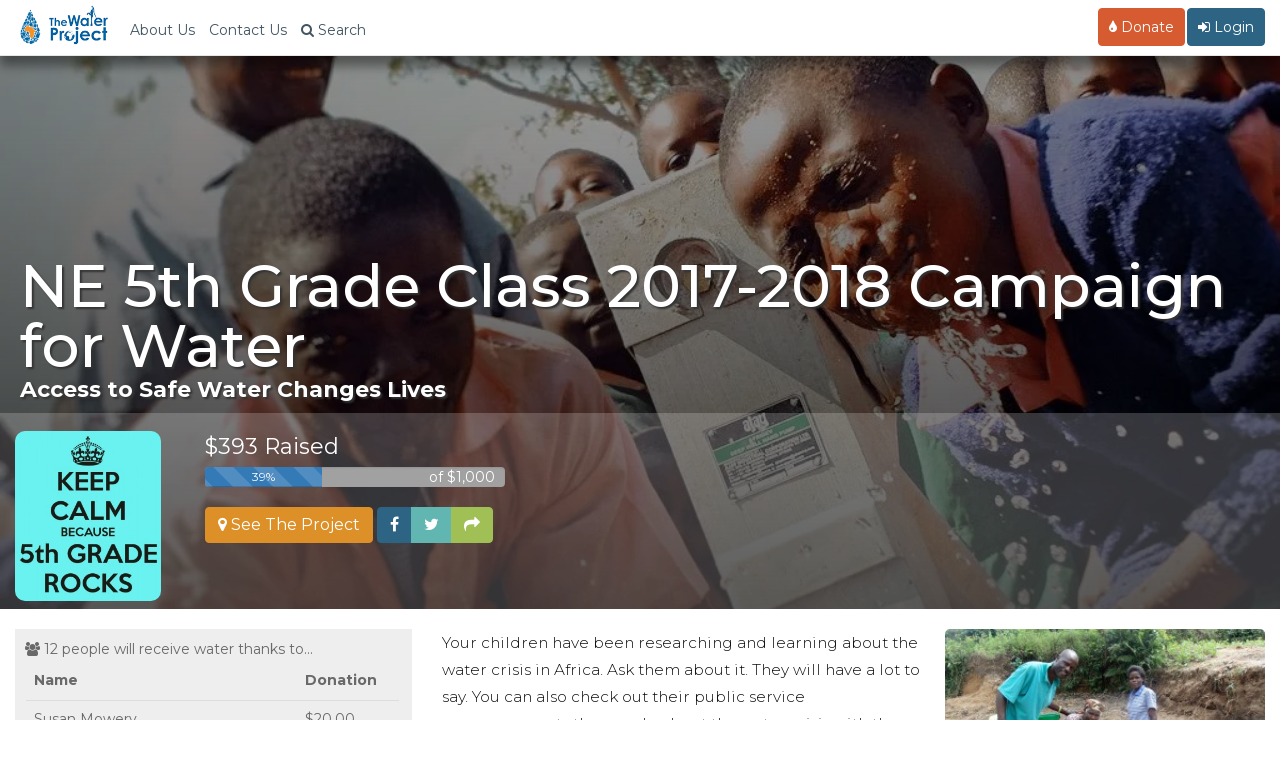

--- FILE ---
content_type: text/html; charset=utf-8
request_url: https://thewaterproject.org/community/profile/ne5thgrade2017
body_size: 16544
content:


<!DOCTYPE html>
<html lang="en">
	<head prefix="og: http://ogp.me/ns# fb: http://ogp.me/ns/fb# twpactions: http://ogp.me/ns/apps/twpactions#"><script>(function(w,i,g){w[g]=w[g]||[];if(typeof w[g].push=='function')w[g].push(i)})
(window,'GTM-PPNNHZ5','google_tags_first_party');</script><script>(function(w,d,s,l){w[l]=w[l]||[];(function(){w[l].push(arguments);})('set', 'developer_id.dYzg1YT', true);
		w[l].push({'gtm.start':new Date().getTime(),event:'gtm.js'});var f=d.getElementsByTagName(s)[0],
		j=d.createElement(s);j.async=true;j.src='/fd88/';
		f.parentNode.insertBefore(j,f);
		})(window,document,'script','dataLayer');</script>
	<script>
		window.dataLayer = window.dataLayer || [];
		function gtag(){dataLayer.push(arguments);}
		gtag('consent', 'default', {
			'ad_storage': 'denied',
			'ad_user_data': 'denied',
			'ad_personalization': 'denied',
			'analytics_storage': 'denied',
			'functionality_storage': 'denied',
			'personalization_storage': 'denied',
			'security_storage': 'denied'
		});
	</script>
			<link rel="preload" href="/scripts/jquery-migrate-3.3.2.js" as="script">
			<link rel="preload" href="/scripts/jquery.min.js" as="script">
				<script src="/community/wp-content/plugins/twp-user-personalization/js/xdc-h.js" type="module"></script>
		<script>
			window.dataLayer = window.dataLayer || [];

			function gtag() {
				dataLayer.push(arguments);
			}
		</script>
		<script>
			(function (w, d, s, l, i) {
				w[l] = w[l] || [];
				w[l].push({
					'gtm.start':
							new Date().getTime(), event: 'gtm.js'
				});
				var f = d.getElementsByTagName(s)[0],
						j = d.createElement(s), dl = l != 'dataLayer' ? '&l=' + l : '';
				j.async = true;
				j.src =
						'https://www.googletagmanager.com/gtm.js?id=' + i + dl;
				f.parentNode.insertBefore(j, f);
			})(window, document, 'script', 'dataLayer', 'GTM-PPNNHZ5');
		</script>

        <script>
            var waitForTrackerCount = 0;

            function matomoWaitForTracker() {
                if (typeof _paq === 'undefined') {
                    if (waitForTrackerCount < 40) {
                        setTimeout(matomoWaitForTracker, 250);
                        waitForTrackerCount++;
                    }
                } else {
                    document.addEventListener("cookieyes_consent_update", function (eventData) {
                        const data = eventData.detail;
                        consentSet(data);
                    });
                }
            }

            function consentSet(data) {
                if (data.accepted.includes("analytics")) {
                    _paq.push(['setCookieConsentGiven']);
                    _paq.push(['setConsentGiven']);
                } else {
                    _paq.push(['forgetCookieConsentGiven']);
                    _paq.push(['forgetConsentGiven']);
                }
            }

            document.addEventListener('DOMContentLoaded', matomoWaitForTracker);
        </script>
		<meta http-equiv="Content-Type" content="text/html; charset=utf-8">
				<link rel="preconnect" href="https://res.cloudinary.com" crossorigin>
		<link rel="preconnect" href="https://fonts.googleapis.com" crossorigin>
		<link rel="preconnect" href="https://fonts.gstatic.com" crossorigin>
		<!--		<link rel="preconnect" href="https://fndrsp.net" crossorigin>-->
		<link rel="preconnect" href="https://cdn.fundraiseup.com" crossorigin>
		<link rel="preconnect" href="https://static.fundraiseup.com" crossorigin>
		<link rel="preconnect" href="https://api.mapbox.com" crossorigin>
		<link rel="preconnect" href="https://events.mapbox.com" crossorigin>
		<link rel="stylesheet" media="print" onload="this.onload=null;this.removeAttribute('media');" href="https://fonts.googleapis.com/css2?family=Covered+By+Your+Grace&family=Montserrat:wght@200;300;500;700&display=swap">

					<link rel="preload" href="/css/bootstrap.min.css" as="style">
		
		<link rel="preload" href="/css/twp980-resp-v12.css" as="style">
		<meta name="viewport" content="width=device-width, initial-scale=1.0">
		<meta http-equiv="X-UA-Compatible" content="IE=edge">
		<link rel="icon" type="image/png" href="//thewaterproject.org/images/favicon.png"/>
		<meta name="robots" content="NOODP">
		
		<title>NE 5th Grade Class 2017-2018 Campaign for Water</title>
									<meta name="keywords" content="peer to peer fundraiser, clean water, safe water, africe, donate to my fundraiser, the water project, water charity">
										<meta name="description" content="Join me and help fund a water project! Our gifts will be used to construct or rehabilitate a water project, like a well or sand dam, in Africa. We\'ll see pictures, GPS coordinates, and updates as they come in from the actual water project we fund so we can celebrate the results along with the community we help.">
						<script data-cfasync="false" src="/scripts/jquery.min.js" defer></script>		<link rel="stylesheet" href="/css/bootstrap.min.css">
		<link rel="stylesheet" href="/css/twp980-resp-v12.css">
		<link rel="stylesheet" href="https://cdnjs.cloudflare.com/ajax/libs/font-awesome/4.7.0/css/font-awesome.min.css" media="print" onload="this.media='all'; this.onload=null;">
			<script defer type="text/javascript" src="/scripts/bootstrap.min.js"></script>
		
			<script defer type="text/javascript" src="/scripts/jquery-migrate-3.3.2.js"></script>
				
		

<meta property="og:image" content="https://thewaterproject.org/community/wp-content/uploads/2017/10/5thgrade-image-257x300.jpg">
<meta property="og:image:width" content="257">
<meta property="og:image:height" content="300">
<meta property="og:image:type" content="image/jpeg">
<meta property="og:site_name" content="The Water Project"/>
<meta property="og:description" content="Join me and help fund a water project! Our gifts will be used to construct or rehabilitate a water project, like a well or sand dam, in Africa. We'll see pictures, GPS coordinates, and updates as they come in from the actual water project we fund so we can celebrate the results along with the community we help."/>
<meta property="og:title" content="NE 5th Grade Class 2017-2018 Campaign for Water - myWaterProject">
<meta property="og:url" content="https://thewaterproject.org/community/profile/ne5thgrade2017"/>
<meta property="og:type" content="website"/>
<meta name="twitter:card" content="summary_large_image">
<meta name="twitter:site" content="@thewaterproject">
<meta name="twitter:title" content="NE 5th Grade Class 2017-2018 Campaign for Water - myWaterProject">
<meta name="twitter:description" content="Join me and help fund a water project! Our gifts will be used to construct or rehabilitate a water project. We'll see pictures, GPS coordinates, and updates as they come.">
<meta name="twitter:image:src" content="https://thewaterproject.org/community/wp-content/uploads/2017/10/5thgrade-image-257x300.jpg">

<link rel="canonical" href="https://thewaterproject.org/community/profile/ne5thgrade2017"/>
<script defer src="https://cdnjs.cloudflare.com/ajax/libs/bootstrap-table/1.11.1/bootstrap-table.js"></script>
<link rel="stylesheet" href="https://cdnjs.cloudflare.com/ajax/libs/bootstrap-table/1.11.1/bootstrap-table.min.css" media="print" onload="this.media='all'; this.onload=null;">
<link rel="preload" fetchpriority="high" src="https://res.cloudinary.com/the-water-project/image/upload/c_fill,dpr_auto,q_auto:eco,f_auto/site/myTWP_banner2.jpg" as="image">

<!-- CID = wp_31875 -->
		<!-- Ensure FundraiseUp stub is available early while still deferring execution -->
		<script src="/scripts/3party_v6.js" data-cfasync="false" defer></script>
			</head>

	<body>
		<noscript>
			<iframe src="https://www.googletagmanager.com/ns.html?id=GTM-PPNNHZ5"
					height="0" width="0" style="display:none;visibility:hidden"></iframe>
		</noscript>
		<!-- End Google Tag Manager (noscript) -->
		<link href="https://fonts.googleapis.com/css2?family=Montserrat:wght@300;400;500;600;700&display=swap" rel="stylesheet">
<style>
	/* Force Montserrat font throughout navigation - override ALL other fonts */
	* {
		--menu-font: 'Montserrat', -apple-system, BlinkMacSystemFont, "Segoe UI", Roboto, sans-serif !important;
	}
	
	/* Target every possible navigation element - but not Font Awesome */
	nav,
	nav *:not(.fa):not(.fas):not(.far):not(.fab):not(.glyphicon),
	.navbar *:not(.fa):not(.fas):not(.far):not(.fab):not(.glyphicon),
	.navbar-default *:not(.fa):not(.fas):not(.far):not(.fab):not(.glyphicon),
	.navbar-fixed-top *:not(.fa):not(.fas):not(.far):not(.fab):not(.glyphicon),
	.nav *:not(.fa):not(.fas):not(.far):not(.fab):not(.glyphicon),
	.navbar-nav *:not(.fa):not(.fas):not(.far):not(.fab):not(.glyphicon),
	.dropdown-menu *:not(.fa):not(.fas):not(.far):not(.fab):not(.glyphicon),
	#searchModal *:not(.fa):not(.fas):not(.far):not(.fab):not(.glyphicon),
	#myModal *:not(.fa):not(.fas):not(.far):not(.fab):not(.glyphicon) {
		font-family: var(--menu-font) !important;
	}
	
	/* Ensure Font Awesome icons keep their font */
	.fa, .fas, .far, .fab, .glyphicon {
		font-family: 'FontAwesome', 'Font Awesome 5 Free', 'Font Awesome 5 Brands', 'Glyphicons Halflings' !important;
	}
	
	/* Force Montserrat font throughout navigation - override futura-pt */
	.navbar-default .navbar-nav,
	.navbar-default .navbar-nav > li > a,
	.navbar-default .dropdown-menu,
	.navbar-default .dropdown-menu > li > a,
	.navbar-fixed-top .nav,
	.navbar-fixed-top .navbar-nav,
	.navbar-fixed-top .navbar-nav > li > a,
	.nav.navbar-nav,
	.nav.navbar-nav > li > a,
	.nav.navbar-nav.navbar-right > li > a,
	.navbar .btn,
	.navbar .navbar-btn,
	.navbar-brand,
	.navbar-toggle,
	.navbar-toggle .center,
	.modal-title,
	.modal-body,
	.modal-body .btn,
	.form-control,
	#searchModal .btn,
	.dropdown-toggle,
	.dropdown-menu,
	.dropdown-menu > li > a {
		font-family: 'Montserrat', sans-serif !important;
	}
	
	/* Override the futura-pt specifically */
	.nav {
		font-family: 'Montserrat', sans-serif !important;
	}
	
	.stuff {
		position: relative;
		padding: 5px 5px 0 0;
	}

	@media screen and (max-width: 767px) {
		.navoverflow {
			padding-left: 10px !important;
			padding-right: 10px !important;
		}

		.navbar-toggle {
			margin-right: 0!important;
		}
	}
</style>

<!-- Search Modal -->
<div class="modal fade" id="searchModal" tabindex="-1" role="dialog" aria-labelledby="searchModal" aria-hidden="true">
	<div class="modal-dialog modal-lg">
		<div class="modal-content">
			<div class="modal-header">
				<button type="button" class="close" data-dismiss="modal"><span aria-hidden="true">&times;</span><span class="sr-only">Close</span></button>
				<h4 class="modal-title" id="myModalLabel">Site Search</h4>
			</div>
			<div class="modal-body">
				<div class="form-group">
					<form class="navbar-form" role="search" action="https://thewaterproject.org/searchresults" id="searchbox_005782461268590163215:_x1na4ttzgy">
						<input type="text" class="form-control" name="q" placeholder="Search Site Content" style="width:70%;display:inline-block;">
						<input type="hidden" name="cx" value="005782461268590163215:_x1na4ttzgy">
						<input type="hidden" name="cof" value="FORID:11">
						<button type="submit" name="sa" style="width:20%;display:inline-block;" class="btn btn-success btn-md">Submit</button>
					</form>
				</div>
				<div class="center">Or ...
					<br><br>
					<a class="btn btn-sm btn-success" href="/track/">Find Your Impact</a>&nbsp;<a class="btn btn-sm btn-danger" href="/group-search/">Find a Group's Impact</a><span class="hidden-xs">&nbsp;</span><span class="visible-xs"><br></span><a class="btn btn-sm btn-warning" href="/group-search/campaigns">Find a Fundraising Page</a>
				</div>
			</div>
			<div class="modal-footer">
				<button type="button" class="btn btn-default" data-dismiss="modal">Close</button>
			</div>
		</div>
	</div>
</div>

<!-- Simplified PFP Navigation -->
<nav class="navbar navbar-default navbar-fixed-top">
	<div class="container-fluid navoverflow">
		<!-- Brand and toggle get grouped for better mobile display -->
		<div class="navbar-header">
			<button type="button" class="navbar-toggle collapsed" data-toggle="collapse" data-target="#bs-example-navbar-collapse-1">
				<span class="sr-only">Toggle navigation</span>
				<span class="center">Menu <span class="caret"></span></span>
			</button>
			
			<a class="navbar-brand" href="/">
				<img src="/images/twp-resp-logo.png" alt="The Water Project - Give Water" height="40" width="88">
			</a>
		</div>

		<!-- Collect the nav links, forms, and other content for toggling -->
		<div class="collapse navbar-collapse" id="bs-example-navbar-collapse-1">
			<ul class="nav navbar-nav">
				<!-- About Us -->
				<li><a href="https://thewaterproject.org/about_us">About Us</a></li>
				
				<!-- Contact Us -->
				<li><a href="https://thewaterproject.org/contact-us">Contact Us</a></li>
				
				<!-- Search -->
				<li>
					<a href="#" data-toggle="modal" data-target="#searchModal"><span class="fa fa-search"></span><span class="hidden-xs"> Search</span></a>
				</li>
			</ul>

			<!-- Right side navigation -->
			<ul class="nav navbar-nav navbar-right">
				<!-- Donate Button -->
				<li>
					<a href="#" onclick = "javascript: alert('This fundraiser is already complete.');" 
					   style="color:#fff !important;" 
					   class="btn navbar-btn btn-danger">
						<span class="fa fa-tint"></span> Donate
					</a>
				</li>

				<!-- Login/Logout for PFP page owners -->
									<li class="campaign-nav dropdown">
						<a href="https://thewaterproject.org/community/mytwp_login" class="btn navbar-btn btn-primary" style="color:#fff !important;"><i class='fa fa-sign-in' aria-hidden='true'></i> Login</a>
					</li>
							</ul>
		</div><!-- /.navbar-collapse -->
	</div>
</nav>

		<div class="container-fluid">
			<div class="row">
	<style>
				.table-hover > tbody > tr:hover {
					background: rgba(255, 255, 255, 0.2);
				}

				.fixed-table-container tbody td {
					border-left: none;
				}

				.fixed-table-container thead th {
					border-left: none;
				}
				.pagination-detail {visibility:hidden !important;display:none};

.leftside.goal {
		color: #333 !important;
		font-size: 1em !important
	}
	
	.rightside.goal {
		color: #333 !important;
		font-size: 1em !important
	}
	
	input {
		color: #333
	}
}
.wp-editor-container {
	border: 1px solid #ddd;
}

.pods-form-ui-comment {
	font-size: 14px !important;
}
.pods-form-ui-row-type-wysiwyg {
	clear: both !important
}
.gray-box {
	background-color: #eee;
	color: #696969;
	padding: 10px;
	min-height:650px;	}
.banner-text {
	margin-top: 20%;
}
.readMore {
	color: cornflowerblue;
	font-size: 1.5em;
	font-style: italic;
	margin-top: 10px;
	text-align:right;
}
.userpic {
	min-width: 320px;
	border-radius: 5px;
	float: right;
	display: block;
	background-image: url('https://thewaterproject.org/community/wp-content/uploads/2017/10/18-kenya4588-protected-spring-300x190.jpg');
	min-height: 200px;
	background-position: center;
	background-repeat: no-repeat;
	background-size: cover;
	margin-left: 20px;
}

.personalMsg,
.msg-comments {
	margin-top: 30px;
}
.msg-donorname {
	font-weight: 700;
	font-size: 1.5em;
	line-height:1.1em;
}
.msg-personalMsg {
	font-weight: 500;
	font-size: .5em;
	color: #333;
	line-height:.8em;
}
.msg-gift-info {
	font-weight: 300;
	font-size: .7em;
	color: #bbb;
	line-height:.8em;
}
	.how-title {
		font-size:2.2em;
		font-weight: 300;
		margin-top:-10px;
		padding-top:0px;
		border-bottom: 1px solid #ddd;
		margin-bottom: 10px;
	}
	.comments-head {
		font-size:2.2em;
		font-weight: 300;
		margin-top: 15px;
		border-bottom: 1px solid #ddd;
		
	}
	.progress {max-width:300px;background-color:#a1a1a1;}
	@media (max-width: 768px) {
	.userpic {
		width: auto;
		clear: all;
		max-width: 768px;
		float: none;
		max-height: 200px;
		margin-left: 0px;
	}
		.banner-text {padding-top:30%}
		.profile-pic,.banner-text {margin-left:10px !important;}
	.container {margin:0px -10px;}		
	.gray-box {min-height: 0px;}
	.bumprow {margin-top:30px}
	.what-we-do {margin-top:30px}
	.msg-comments {margin-top:50px;}
	.msg-donorname {line-height: 1.1em}

}
</style>

<div class="row" style="background:linear-gradient(rgba(0, 0, 0, 0.3), rgba(0, 0, 0, .8) ),top center no-repeat url('https://res.cloudinary.com/the-water-project/image/upload/c_fill,dpr_auto,q_auto:eco,f_auto/site/myTWP_banner2.jpg');background-size:cover;">
	<div class="banner-text row">
		<h1 class="banner-head">NE 5th Grade Class 2017-2018 Campaign for Water</h1>
		<span class="banner-tease">Access to Safe Water Changes Lives</span>
	</div>
	<div class="row" style="background-color: rgba(255, 255, 255, 0.2);padding:8px 0px;margin-top:10px;border-radius:3px;">
		<div class="container" style="margin-top:10px;margin-right:0px;margin-left:0px;"> 

			<div class="col-xs-4 col-sm-2">
							
				<div>
					<img src="/community/wp-content/uploads/2017/10/5thgrade-image-257x300.jpg" class="profile-pic" style="max-width:320px;max-height:170px;max-width:100%;border-radius:10px;">
				</div>
			
							
			</div>
			<div class="col-xs-8 col-sm-10">
				<div>
					<span style="font-size:22px;color:#fff;">$393 Raised</span>
					<br>
					<div class="progress" style="margin-top:5px;">
						<div class="progress-bar progress-bar-striped active" role="progressbar" aria-valuenow="39 of $1000.00" aria-valuemin="0" aria-valuemax="100" style="min-width: 2em; width: 39%;">
								39% 						</div>
							<span class="white" style="float: right; margin-right:10px">of $1,000</span>					</div>
					<div style="clear:both"></div>
					<a href="https://thewaterproject.org/community/projects/kenya/rainwater-harvesting-wash-project-4692" class="btn btn-warning white"><span class="fa fa-map-marker" aria-hidden="true"></span> See The Project</a>						
				
					<div class="btn-group" role="group">
						<a class="btn btn-primary white" href="https://www.facebook.com/sharer/sharer.php?u=https://thewaterproject.org/community/profile/ne5thgrade2017"><i class="fa fa-facebook" aria-hidden="true"></i></a>
						<a class="btn btn-info white" href="https://twitter.com/intent/tweet?text=I%27m+raising+money+for+clean+water+with+%40thewaterproject.+Help+me+reach+my+goal+of+%241%2C000.00+at+https%3A%2F%2Fthewaterproject.org%2Fcommunity%2Fprofile%2Fne5thgrade2017"><i class="fa fa-twitter" aria-hidden="true"></i></a>
						<a href="#" class="btn btn-success" data-toggle="modal" data-target="#SharePage"><i class="fa fa-share" aria-hidden="true"></i></a>
											</div>				
				</div>
			</div>

		</div>
	</div>
</div>

<div class="row">
	<div class="bump20"></div>
	<div class="col-sm-4">
		<div class="gray-box">
			<span class="fa fa-users"></span>&nbsp;12&nbsp;people will receive water thanks to...
		
			<table data-classes="table table-no-bordered" class="table table-no-bordered" data-toggle="table" data-pagination="true" data-search="false"><thead><tr><th>Name</th><th data-field "donationamt">Donation</th></tr></thead><tbody><tr><td><span title="Gift Date: 11/07/17">Susan Mowery</span></td><td>$20.00</td></tr><tr><td><span title="Gift Date: 11/06/17">Archer Kistler</span></td><td>$26.03</td></tr><tr><td><span title="Gift Date: 11/02/17">Amanda  Berlin</span></td><td>$25.00</td></tr><tr><td><span title="Gift Date: 11/02/17">Stacy (RJ)  Mason</span></td><td>$136.00</td></tr><tr><td><span title="Gift Date: 11/02/17">Tara And Michael Hess</span></td><td>$50.00</td></tr><tr><td><span title="Gift Date: 11/02/17">Stacie (Eric And Joshua) Gentry</span></td><td>$136.00</td></tr></tbody></table>	
						<div class="clear center bump40">
				<a href="https://thewaterproject.org/community/projects/kenya/rainwater-harvesting-wash-project-4692" class="btn btn-warning white"><span class="fa fa-map-marker" aria-hidden="true"></span> See The Project</a>				
							</div>
		</div>
	</div>	
	<div class="col-sm-8">
		<div class="visible-xs" style="margin-top:20px"></div>
		<article>
						<div class="userpic">&nbsp;</div>
			<p>Your children have been researching and learning about the water crisis in Africa. Ask them about it. They will have a lot to say. You can also check out their public service announcements they made about the water crisis with the IMovie app. They are on our 5th grade website.</p>
<p>Today, too many children suffer needlessly - walking miles for dirty water that makes them sick. You and I can change that. Please make a donation and then help me spread the word.</p>
<p>I hope you'll consider joining me to fund a water project. With your gifts and your help rallying support, we can provide clean, safe and reliable water to a community in Africa.</p>
<p>Last year we were able to raise enough money to help service a water pump in Kenya. It serviced 315 people. Lets help represent our community to help another. Pictured is the Elande Village our 5th graders helped last year. Together we can do this again!</p>
</b></strong>		</article>
		<div class="msg-comments">
			<div class="comments-head">Comments</div>
			
				<div class='personalMsg clear'>
					<img src='/images/twp-drop.png' height='51' width='30' style='float:left;margin-right:20px;margin-bottom:30px;'>
					<div class='msg-donorname'>
						Tara And Michael Hess <span class='msg-gift-info'> <span class='visible-xs'><br></span><em>Donated $50.00 on 11/02/17</em></span>
					</div>
					<div class='msg-personlaMsg'>I love supporting this project and seeing the impact it makes. </div>
				</div>
				<div class='personalMsg clear'>
					<img src='/images/twp-drop.png' height='51' width='30' style='float:left;margin-right:20px;margin-bottom:30px;'>
					<div class='msg-donorname'>
						Stacie (eric And Joshua) Gentry <span class='msg-gift-info'> <span class='visible-xs'><br></span><em>Donated $136.00 on 11/02/17</em></span>
					</div>
					<div class='msg-personlaMsg'>Sending love and prayers to the families that will receive clean water.</div>
				</div>		</div>
	</div>
</div>
<div class="row" style="margin-top:30px;"> 					
								
		<div class="col-sm-4">
				<div class="embed-responsive embed-responsive-16by9">
					<iframe loading="lazy" class="embed-responsive-item" src="https://www.youtube.com/embed/videoseries?list=PLDZXcv-5kqbcQieIrIaqkcwG1PXq3NSn1&amp;showinfo=0&enablejsapi=1" width="100%" frameborder="0" allowfullscreen></iframe>
				</div>

			<div style="clear:both;background-color:#eee;padding:25px;line-height:.5em;padding-top:25px !important;">
				<p>The Water Project is a U.S.-based charitable organization unlocking human potential by providing clean, safe water to communities around the world.<br><br><a href="/about_us">Read More About The Work</a></p>
			</div>
		</div>

		<div class="col-sm-8">
			<div class="what-we-do">
			<div class="how-title">How this works</div>
				<p>Dirty water impacts health, education, women, and income. Providing a reliable and safe water source allows communities to thrive.</p>

				<p>The Water Project provides access to safe and reliable water across sub-Saharan Africa. Together, our support can end the water crisis and restore hope, one community at a time.</p>

				<p>The coolest part? We'll all get to see our impact! Every gift is directly linked to a specific water project and community. We'll receive updates including photos and stories, maps and more!</p>

				<p>Lives change when communities gain access to clean water. Let's experience it together. Make a donation to my fundraising campaign today!</p>
			</div>
		</div>

</div>
<div class="bump20"></div>
	

			
					
<div class="modal fade" id="SharePage" tabindex="-1" role="dialog" aria-labelledby="SharePage" aria-hidden="true">
	<div class="modal-dialog modal-sm">
		<div class="modal-content">
			<div class="modal-header">
				<button type="button" class="close" data-dismiss="modal">
				<span aria-hidden="true">&times;</span><span class="sr-only">Close</span>
				</button>
				<h4 class="modal-title" id="myModalLabel">Share this Page</h4>
			</div>
			<div class="modal-body">
				<div style="position:relative;z-index:9999">
				<br/>
<p>Scan with a Camera App<br><center><img src="[data-uri]">
</center></p><br><a class="btn btn-warning" href="/community/profile/widget/getcode/8382"><i class="fa fa-share-alt" aria-hidden="true"></i> Embed This Page</a>				</div>
			</div>
			<div class="modal-footer">
			<button type="button" class="btn btn-default" data-dismiss="modal">Close</button>
			</div>
		</div>
	</div> 
</div> 


<script defer data-cfasync='false' src="/scripts/readmore2.js"></script>
		
<script type="module" defer>

var demo = new Readmore('article', {
  speed: 75,
  collapsedHeight: 300,
		moreLink: '<a href="#" class="readMore"><i class="fa fa-caret-down" aria-hidden="true"></i> Read more</a>',
  		lessLink: '<a href="#" class="readMore"><i class="fa fa-caret-up" aria-hidden="true"></i> Read less</a>'
		});

var demo2 = new Readmore('.msg-comments', {
  speed: 75,
  collapsedHeight: 250,
		moreLink: '<a href="#" class="readMore"><i class="fa fa-caret-down" aria-hidden="true"></i> See more</a>',
  		lessLink: '<a href="#" class="readMore"><i class="fa fa-caret-up" aria-hidden="true"></i> See less</a>'
		});


</script> 


	<script defer type="module">
  FundraiseUp.on('checkoutClose', function(details) {	
    setTimeout('window.location.assign("https://thewaterproject.org/community/profile/ne5thgrade2017")', 2000); 
  });
</script>

</div>
</div>

<footer class="twp-footer-modern" role="contentinfo" aria-label="Site footer">
  <style>
    /* SIMPLE BOOTSTRAP OVERRIDE */
    .twp-footer-modern {
      margin-left: 0 !important;
      margin-right: 0 !important;
      padding-left: 0 !important;
      padding-right: 0 !important;
    }
    
    /* Footer Font System Integration - Use Design System 2025 Variables */
    .twp-footer-modern{
      --bg:#f8fafc; --ink:#1e293b; --muted:#64748b; --link:#0f4c75; --border:#e2e8f0; --accent:#2D6484; --accent-light:#0ea5e9; --warm:#f59e0b;
      font-family: var(--font-primary, "Montserrat", -apple-system, BlinkMacSystemFont, "Segoe UI", Roboto, "Helvetica Neue", Arial, sans-serif);
      background: var(--bg) !important; 
      color: var(--muted) !important; 
      border: none !important;
      border-top: 1px solid var(--border) !important;
      box-sizing: border-box !important;
      overflow-x: hidden !important;
      padding-bottom: 20px !important; /* Bottom padding for footer */
      margin-bottom: 20px !important; /* Bottom margin for footer */
      /* Independent font sizing system - reset inheritance */
      font-size: 20px; /* Even larger base font size independent of parent */
      line-height: 1.6; /* Better line height for readability */
    }
    .twp-footer-modern *{box-sizing: border-box;}
    .twp-footer-modern .container{max-width:1200px; margin:0 auto; padding:0 16px!important}
    .twp-footer-modern a{color:var(--ink); text-decoration:none; transition:color .15s ease; font-family: inherit; font-weight:400} /* Darker color for accessibility */
    .twp-footer-modern a:hover{color:#2D6484; text-decoration:underline} /* Better hover state for accessibility */
    .twp-footer-modern a:focus{outline:2px solid #2D6484; outline-offset:2px; border-radius:2px} /* Focus indicator for keyboard navigation */
    
    /* Hero CTA Section */
    .twp-footer-modern .hero-cta{text-align:center; padding:28px 16px; background:#f1f5f9; margin:0 0 24px 0; color:var(--ink); border-top:1px solid var(--border); border-bottom:1px solid var(--border)}
    .twp-footer-modern .hero-cta .hero-content{max-width:1200px; margin:0 auto; padding:0 16px}
    .twp-footer-modern .hero-header{display:flex; align-items:center; justify-content:center; gap:12px; margin-bottom:8px}
    .twp-footer-modern .hero-logo{height:32px; width:auto; filter:none; opacity:.8}
    .twp-footer-modern .hero-cta h2{
      margin:0; font-size:1.7rem; /* 34px - even more prominent */
      font-weight: var(--font-weight-bold, 700); 
      color:var(--ink); 
      font-family: var(--font-primary, "Montserrat", system-ui, sans-serif);
      letter-spacing: -0.01em;
      line-height: 1.4; /* Better line height */
    }
    .twp-footer-modern .hero-cta p{
      margin:0 0 20px; color:var(--muted); font-size:1.3rem; /* 26px - even larger readable size */
      font-family: var(--font-primary, "Montserrat", system-ui, sans-serif);
      font-weight: var(--font-weight-normal, 400);
      line-height: 1.6; /* Better line height */
    }
    .twp-footer-modern .hero-cta .cta-buttons{display:flex; flex-wrap:wrap; justify-content:center; gap:12px; margin-bottom:24px}
    @media (max-width:767px){ .twp-footer-modern .hero-cta .cta-buttons{flex-direction:column; align-items:stretch; gap:16px; padding:0 16px} }
    .twp-footer-modern .hero-cta .btn{
      display:inline-flex; align-items:center; gap:8px; padding:18px 36px; border-radius:10px; 
      min-width: 200px; justify-content: center;
      font-weight: var(--font-weight-semibold, 600); 
      font-family: var(--font-primary, "Montserrat", system-ui, sans-serif);
      text-decoration:none; transition:all .15s ease;
      letter-spacing: -0.025em; /* Design system button letter spacing */
      font-size: 1.4rem; /* 28px - even larger button text */
      line-height: 1.4; /* Better line height */
    }
    @media (max-width:767px){ .twp-footer-modern .hero-cta .btn{width:100%; min-width:auto; padding:22px 24px; font-size:1.4rem; font-weight:700} } /* 28px on mobile - even larger */
    .twp-footer-modern .hero-cta .btn-primary{background:#2d6484; color:#fff; border:2px solid #2d6484}
    .twp-footer-modern .hero-cta .btn-secondary{background:#fff; color:#2d6484; border:2px solid var(--border)}
    .twp-footer-modern .hero-cta .btn:hover{transform:translateY(-1px); box-shadow:0 6px 16px rgba(0,0,0,.1)}
    .twp-footer-modern .hero-cta .btn:focus{outline:3px solid #2D6484; outline-offset:2px} /* Strong focus indicator for buttons */
    .twp-footer-modern .hero-cta .btn-primary:hover{background:#207cca; border-color:#207cca}
    .twp-footer-modern .hero-cta .btn-secondary:hover{background:var(--bg); border-color:#2d6484}
    .twp-footer-modern .hero-contact{display:flex; flex-wrap:wrap; justify-content:center; gap:16px; margin-top:20px; padding-top:20px; border-top:1px solid var(--border)}
    .twp-footer-modern .hero-contact .contact-item{display:flex; align-items:center; gap:6px; color:var(--ink); font-size:1.2rem} /* Even larger text for accessibility */
    .twp-footer-modern .hero-contact .contact-item a{color:var(--ink); text-decoration:none; font-weight:500}
    .twp-footer-modern .hero-contact .contact-item a:hover{color:#2D6484; text-decoration:underline}
    .twp-footer-modern .hero-contact .contact-icon{width:16px; height:16px; color:#2D6484}
    
    /* Smart Grid Layout */
    .twp-footer-modern .main-grid{display:grid; gap:24px; margin-bottom:20px}
    @media (min-width:768px){ .twp-footer-modern .main-grid{grid-template-columns:1fr 1fr 1fr} }
    .twp-footer-modern .section{background:#fff; padding:20px; border-radius:12px; border:1px solid var(--border)}
    .twp-footer-modern .section h3{margin:0 0 12px; font-size:1.5rem; font-weight:900; color:var(--ink); display:flex; align-items:center; gap:8px; line-height: 1.4; text-shadow: 0.5px 0 0 currentColor} /* 30px - extra bold with text shadow for more boldness */
    .twp-footer-modern .section ul{list-style:none; padding:0; margin:0}
    .twp-footer-modern .section li{margin:2px 0} /* Much tighter spacing for menu items */
    .twp-footer-modern .section ul li a,
    .twp-footer-modern .section li a{font-size:1.1rem !important; line-height:1.1 !important; color:var(--ink) !important; font-weight:300 !important; display:inline !important} /* 22px - very tight line height with maximum specificity */
    

    
    /* Social Integration */
    .twp-footer-modern .social-row{display:flex; justify-content:space-between; align-items:center; padding:16px 0; border-top:1px solid var(--border)}
    @media (max-width:767px){ .twp-footer-modern .social-row{flex-direction:column; gap:16px; align-items:stretch} }
    .twp-footer-modern .social-section{display:flex; flex-direction:column; align-items:center; gap:8px}
    .twp-footer-modern .social-section h3{margin:0; font-size:1.3rem; font-weight:600; color:var(--ink); line-height: 1.4} /* 26px - even larger for accessibility */
    @media (min-width:768px){ .twp-footer-modern .social-section h3{display:none} }
    .twp-footer-modern .social-links{display:flex; gap:12px}
    @media (max-width:767px){ .twp-footer-modern .social-links{display:flex; gap:8px; justify-content:center; flex-wrap:wrap} }
    .twp-footer-modern .social-links a{display:inline-flex; width:40px; height:40px; border-radius:10px; align-items:center; justify-content:center; background:#fff; border:2px solid var(--border); color:#2D6484; transition:all .15s ease} /* Smaller to match trust icons */
    @media (max-width:767px){ .twp-footer-modern .social-links a{width:44px; height:44px} }
    .twp-footer-modern .social-links a:hover{color:#fff; background:#2D6484; transform:translateY(-1px); box-shadow:0 4px 12px rgba(0,0,0,.1); border-color:#2D6484;}
    .twp-footer-modern .social-links svg{width:20px; height:20px} /* Smaller icons to match trust icons */
    
    /* Trust Indicators - Integrated */
    .twp-footer-modern .trust-line{display:flex; align-items:center; justify-content:center; flex-wrap:wrap; gap:8px; font-size:0.9rem; line-height: 1.5} /* Original smaller size restored */
    @media (max-width:767px){ .twp-footer-modern .trust-line{flex-direction:column; gap:12px} }
    .twp-footer-modern .trust-line > span{margin-bottom:8px; font-weight:600; color:var(--muted)}
    @media (max-width:767px){ .twp-footer-modern .trust-line > span{margin-bottom:0} }
    .twp-footer-modern .trust-badges{display:flex; flex-wrap:wrap; justify-content:center; gap:8px}
    @media (max-width:767px){ .twp-footer-modern .trust-badges{display:grid; grid-template-columns:1fr 1fr; gap:8px; width:100%} }
    .twp-footer-modern .trust-badge{display:inline-flex; align-items:center; gap:6px; padding:6px 10px; background:#fff; border-radius:6px; border:1px solid var(--border); font-size:0.8rem; text-decoration:none; color:var(--muted); transition:all .15s ease; line-height: 1.4} /* Original size restored */
    .twp-footer-modern .trust-badge:hover{transform:translateY(-1px); box-shadow:0 4px 12px rgba(0,0,0,.1); text-decoration:none}
    @media (max-width:767px){ .twp-footer-modern .trust-badge{justify-content:center; text-align:center; padding:8px 6px} }
    .twp-footer-modern .trust-badge img{height:22px; width:auto; filter:grayscale(1); opacity:.8} /* Larger to match social icons */
    @media (max-width:767px){ .twp-footer-modern .trust-badge img{height:20px} }
    .twp-footer-modern .trust-badge span{white-space:nowrap}
    @media (max-width:767px){ .twp-footer-modern .trust-badge span{font-size:0.75rem; white-space:normal; line-height:1.2} /* Original mobile size restored */ }
    
    /* Legal - Minimal */
    .twp-footer-modern .legal{text-align:center; padding:16px 0 10px 0; border-top:1px solid var(--border); font-size:1rem; color:var(--muted); line-height: 1.5} /* 18px - more readable with bottom padding */
    .twp-footer-modern .legal .mobile-logo{display:none}
    @media (max-width:767px){
      .twp-footer-modern .legal .mobile-logo{display:block; margin:0 auto 8px}
      .twp-footer-modern .legal .mobile-logo img{height:26px; width:auto}
    }
    .twp-footer-modern .legal a{color:var(--ink); font-weight:400} /* Darker color for accessibility */
    
    /* EMAIL FORM - COMPLETELY RESTRUCTURED FOR PERFECT ALIGNMENT */
    .twp-footer-modern .emailBarWrap {
      background: var(--bg);
      border: none;
      margin-bottom: 24px;
    }
    
    .twp-footer-modern .emailBar {
      display: grid;
      gap: 16px;
      align-items: start;
      background: #fff;
      padding: 24px;
      border-radius: 12px;
      border: 1px solid var(--border);
      box-shadow: 0 2px 8px rgba(0,0,0,.04);
    }
    
    @media (min-width: 768px) {
      .twp-footer-modern .emailBar {
        grid-template-columns: 220px 1fr;
        gap: 28px;
        align-items: center;
        padding: 20px 24px;
      }
    }
    
    .twp-footer-modern .emailBar .email-text {
      flex-shrink: 0;
    }
    
    .twp-footer-modern .emailBar strong {
      color: var(--ink);
      font-size: 1.2rem;
      display: block;
      margin-bottom: 6px;
      font-weight: 800;
      line-height: 1.4;
    }
    
    .twp-footer-modern .emailBar #mc_embed_signup_scroll {
      width: 100% !important;
    }
    
    /* FORM LAYOUT - SIMPLE AND RELIABLE */
    .twp-footer-modern .emailBar form {
      display: grid !important;
      grid-template-columns: 1fr !important;
      gap: 12px !important;
      width: 100% !important;
    }
    
    @media (min-width: 768px) {
      .twp-footer-modern .emailBar form {
        display: grid !important;
        grid-template-columns: 1fr 1fr 1fr 180px !important;
        gap: 10px !important;
        align-items: stretch !important;
      }
    }
    
    /* FORM ELEMENTS - IDENTICAL STYLING */
    .twp-footer-modern .emailBar input[type="email"],
    .twp-footer-modern .emailBar input[type="text"],
    .twp-footer-modern .emailBar button {
      /* RESET EVERYTHING */
      margin: 0 !important;
      padding: 0 !important;
      border: none !important;
      background: none !important;
      font: inherit !important;
      color: inherit !important;
      text-align: left !important;
      
      /* IDENTICAL BASE STYLING */
      display: block !important;
      width: 100% !important;
      height: 54px !important;
      padding: 0 18px !important;
      border: 2px solid var(--border) !important;
      border-radius: 10px !important;
      font-family: "Montserrat", sans-serif !important;
      font-size: 1.1rem !important;
      font-weight: 400 !important;
      line-height: 1.4 !important;
      box-sizing: border-box !important;
      transition: all 0.15s ease !important;
    }
    
    /* INPUT SPECIFIC STYLING */
    .twp-footer-modern .emailBar input[type="email"],
    .twp-footer-modern .emailBar input[type="text"] {
      background: #fff !important;
      color: var(--ink) !important;
    }
    
    .twp-footer-modern .emailBar input[type="email"]:focus,
    .twp-footer-modern .emailBar input[type="text"]:focus {
      outline: none !important;
      border-color: #2d6484 !important;
      box-shadow: 0 0 0 3px rgba(45,100,132,.1) !important;
    }
    
    /* BUTTON SPECIFIC STYLING */
    .twp-footer-modern .emailBar button {
      background: #2d6484 !important;
      color: #fff !important;
      font-weight: 700 !important;
      cursor: pointer !important;
      text-align: center !important;
      border-color: #2d6484 !important;
    }
    
    .twp-footer-modern .emailBar button:hover {
      background: #207cca !important;
      border-color: #207cca !important;
      transform: translateY(-1px) !important;
      box-shadow: 0 4px 12px rgba(45,100,132,.25) !important;
    }
    
    .twp-footer-modern .sr-only{position:absolute; width:1px; height:1px; padding:0; margin:-1px; overflow:hidden; clip:rect(0,0,0,0); white-space:nowrap; border:0}
    
    /* FINAL OVERRIDE - Menu item line height fix */
    footer.twp-footer-modern .section ul li a,
    footer.twp-footer-modern .section li a,
    .twp-footer-modern .section ul li a,
    .twp-footer-modern .section li a {
      line-height: 1.1 !important;
      font-size: 1.1rem !important;
      font-weight: 300 !important;
    }
  </style>

   <!-- Hero CTA Section -->
                     <div class="hero-cta">
                <div class="hero-content">
                  <div class="hero-header">
                    <img src="/images/twp-drop.png" alt="The Water Project" class="hero-logo">
                    <h2>Make Clean Water Possible</h2>
                  </div>
                  <p>Every donation brings safe water closer to communities that need it most.</p>
                  <div class="cta-buttons">
                                        <a href="#" onclick = "javascript: alert('This fundraiser is already complete.');" class="btn btn-primary">
          <svg width="16" height="16" viewBox="0 0 24 24" fill="currentColor" stroke="none">
            <path d="M20.84 4.61a5.5 5.5 0 0 0-7.78 0L12 5.67l-1.06-1.06a5.5 5.5 0 0 0-7.78 7.78l1.06 1.06L12 21.23l7.78-7.78 1.06-1.06a5.5 5.5 0 0 0 0-7.78z"/>
          </svg>
          Donate Now
        </a>
                                                          </div>
                  
                  <div class="hero-contact">
                    <div class="contact-item">
                      <svg class="contact-icon" viewBox="0 0 24 24" fill="none" stroke="currentColor" stroke-width="2" stroke-linecap="round" stroke-linejoin="round">
                        <path d="M22 16.92v3a2 2 0 0 1-2.18 2 19.79 19.79 0 0 1-8.63-3.07 19.5 19.5 0 0 1-6-6 19.79 19.79 0 0 1-3.07-8.67A2 2 0 0 1 4.11 2h3a2 2 0 0 1 2 1.72 12.84 12.84 0 0 0 .7 2.81 2 2 0 0 1-.45 2.11L8.09 9.91a16 16 0 0 0 6 6l1.27-1.27a2 2 0 0 1 2.11-.45 12.84 12.84 0 0 0 2.81.7A2 2 0 0 1 22 16.92z"/>
                      </svg>
                      <a href="tel:18004608974">800.460.8974</a>
                    </div>
                    <div class="contact-item">
                      <svg class="contact-icon" viewBox="0 0 24 24" fill="none" stroke="currentColor" stroke-width="2" stroke-linecap="round" stroke-linejoin="round">
                        <path d="M4 4h16c1.1 0 2 .9 2 2v12c0 1.1-.9 2-2 2H4c-1.1 0-2-.9-2-2V6c0-1.1.9-2 2-2z"/>
                        <polyline points="22,6 12,13 2,6"/>
                      </svg>
                      <a href="/cdn-cgi/l/email-protection#44373134342b363004302c21332530213634362b2e2127306a2b3623"><span class="__cf_email__" data-cfemail="96e5e3e6e6f9e4e2d6e2fef3e1f7e2f3e4e6e4f9fcf3f5e2b8f9e4f1">[email&#160;protected]</span></a>
                    </div>
                    <div class="contact-item">
                      <svg class="contact-icon" viewBox="0 0 24 24" fill="none" stroke="currentColor" stroke-width="2" stroke-linecap="round" stroke-linejoin="round">
                        <circle cx="12" cy="12" r="10"/>
                        <path d="M9.09 9a3 3 0 0 1 5.83 1c0 2-3 3-3 3"/>
                        <path d="M12 17h.01"/>
                      </svg>
                      <a href="https://support.thewaterproject.org" target="_blank" rel="noopener">Help Center</a>
                    </div>
                  </div>
                </div>
              </div>
    
  <div class="container">
   

    <!-- Email Signup Section -->
    
    <!-- Smart 3-Column Grid -->
    <div class="main-grid">
      <!-- Mission & Impact -->
      <div class="section">
        <h3>
          <svg width="20" height="20" viewBox="0 0 24 24" fill="none" stroke="currentColor" stroke-width="2" stroke-linecap="round" stroke-linejoin="round">
            <path d="M6 2h9a3 3 0 0 1 3 3v14a3 3 0 0 1-3 3H6a3 3 0 0 1-3-3V5a3 3 0 0 1 3-3z"/>
            <path d="M14 2v6h6"/>
          </svg>
          Our Mission
        </h3>
        <ul>
          <li><a href="/about_us">Who We Are</a></li>
          <li><a href="/waterpromise">The Water Promise</a></li>
          <li><a href="/where-we-work">Where We Work</a></li>
          <li><a href="/why-water/water-crisis">Why Water Matters</a></li>
          <li><a href="/financials">Financial Transparency</a></li>
        </ul>
      </div>

      <!-- Get Involved -->
      <div class="section">
        <h3>
          <svg width="20" height="20" viewBox="0 0 24 24" fill="none" stroke="currentColor" stroke-width="2" stroke-linecap="round" stroke-linejoin="round">
            <path d="M17 21v-2a4 4 0 0 0-4-4H5a4 4 0 0 0-4 4v2"/>
            <circle cx="9" cy="7" r="4"/>
            <path d="M23 21v-2a4 4 0 0 0-3-3.87M16 3.13a4 4 0 0 1 0 7.75"/>
          </svg>
          Get Involved
        </h3>
        <ul>
          <li><a href="/start-a-fundraiser">Start Fundraising</a></li>
          <li><a href="/giftcards/">Buy Gift Cards</a></li>
          <li><a href="/community/corporate-sponsors/">Corporate Partnerships</a></li>
          <li><a href="/thewaterchallenge">School Programs</a></li>
          <li><a href="/donate-cryptocurrency">Donate Crypto</a></li>
        </ul>
      </div>

      <!-- Support & Resources -->
      <div class="section">
        <h3>
          <svg width="20" height="20" viewBox="0 0 24 24" fill="none" stroke="currentColor" stroke-width="2" stroke-linecap="round" stroke-linejoin="round">
            <circle cx="12" cy="12" r="3"/>
            <path d="M19.4 15a1.65 1.65 0 0 0 .33 1.82l.06.06a2 2 0 0 1 0 2.83 2 2 0 0 1-2.83 0l-.06-.06a1.65 1.65 0 0 0-1.82-.33 1.65 1.65 0 0 0-1 1.51V21a2 2 0 0 1-2 2 2 2 0 0 1-2-2v-.09A1.65 1.65 0 0 0 9 19.4a1.65 1.65 0 0 0-1.82.33l-.06.06a2 2 0 0 1-2.83 0 2 2 0 0 1 0-2.83l.06-.06a1.65 1.65 0 0 0 .33-1.82 1.65 1.65 0 0 0-1.51-1H3a2 2 0 0 1-2-2 2 2 0 0 1 2-2h.09A1.65 1.65 0 0 0 4.6 9a1.65 1.65 0 0 0-.33-1.82l-.06-.06a2 2 0 0 1 0-2.83 2 2 0 0 1 2.83 0l.06.06a1.65 1.65 0 0 0 1.82.33H9a1.65 1.65 0 0 0 1 1.51V3a2 2 0 0 1 2-2 2 2 0 0 1 2 2v.09a1.65 1.65 0 0 0 1 1.51 1.65 1.65 0 0 0 1.82-.33l.06-.06a2 2 0 0 1 2.83 0 2 2 0 0 1 0 2.83l-.06.06a1.65 1.65 0 0 0-.33 1.82V9a1.65 1.65 0 0 0 1.51 1H21a2 2 0 0 1 2 2 2 2 0 0 1-2 2h-.09a1.65 1.65 0 0 0-1.51 1z"/>
          </svg>
          Support & Resources
        </h3>
        <ul>
          <li><a href="/brandfolder.php">Media Resources</a></li>
          <li><a href="/resources/lesson-plans/">Teaching Tools</a></li>
          <li><a href="/community/">Blog & Stories</a></li>
          <li><a href="https://shop.thewaterproject.org" target="_blank" rel="noopener">Shop</a></li>
          <li><a href="/community/mytwp_login">Account Login</a></li>
        </ul>
      </div>
    </div>

    <!-- Social & Trust Row -->
    <div class="social-row">
      <div class="trust-line">
        <span>Trusted by</span>
        <div class="trust-badges">
          <a href="https://www.charitynavigator.org/ein/261455510" target="_blank" rel="noopener" class="trust-badge">
            <img src="https://res.cloudinary.com/the-water-project/image/upload/c_fill,w_65,h_70,q_auto:good,f_auto/v1/site/four-star-charity-navigator.png" alt="4-Star Charity Navigator">
            <span>Charity Navigator - 4-Star Rating</span>
          </a>
          <a href="https://greatnonprofits.org/org/the-water-project-inc" target="_blank" rel="noopener" class="trust-badge">
            <img src="https://res.cloudinary.com/the-water-project/image/upload/c_fill,w_94,h_75,q_auto:good,f_auto/v1/site/2024TRbadge-lg.png" alt="5-Star Great Nonprofits">
            <span>Great Non-Profits - Top Rated</span>
          </a>
          <a href="https://analytics.excellenceingiving.com/transparency" target="_blank" rel="noopener" class="trust-badge">
            <img src="https://res.cloudinary.com/the-water-project/image/upload/c_fill,w_70,h_75,q_auto:good,f_auto/v1/site/Excellence-in-Giving-Certified-Transparent.png" alt="Excellence in Giving Certified">
            <span>Excellence in Giving</span>
          </a>
          <a href="https://app.candid.org/profile/8618985/the-water-project-inc-26-1455510" target="_blank" rel="noopener" class="trust-badge">
            <img src="https://widgets.guidestar.org/prod/v1/pdp/transparency-seal/8618985/svg" alt="Candid Platinum Seal">
            <span>Candid - Platinum Level Transparency</span>
          </a>
        </div>
      </div>
      
      <div class="social-section">
        <h3>Connect</h3>
        <div class="social-links">
          <a href="https://facebook.com/thewaterproject" target="_blank" rel="noopener" aria-label="Facebook">
            <svg viewBox="0 0 24 24" fill="none" stroke="currentColor" stroke-width="1.8" stroke-linecap="round" stroke-linejoin="round">
              <path d="M18 2h-3a5 5 0 0 0-5 5v3H7v4h3v8h4v-8h3l1-4h-4V7a1 1 0 0 1 1-1h3z"/>
            </svg>
          </a>
          <a href="https://instagram.com/thewaterprojectinc" target="_blank" rel="noopener" aria-label="Instagram">
            <svg viewBox="0 0 24 24" fill="none" stroke="currentColor" stroke-width="1.8" stroke-linecap="round" stroke-linejoin="round">
              <rect x="2" y="2" width="20" height="20" rx="5" ry="5"/>
              <path d="M16 11.37A4 4 0 1 1 12.63 8 4 4 0 0 1 16 11.37z"/>
              <path d="M17.5 6.5h.01"/>
            </svg>
          </a>
          <a href="https://youtube.com/thewaterproject" target="_blank" rel="noopener" aria-label="YouTube">
            <svg viewBox="0 0 24 24" fill="currentColor">
              <path d="M23.5 6.2a3.2 3.2 0 0 0-2.3-2.3C19.1 3.3 12 3.3 12 3.3s-7.1 0-9.2.6A3.2 3.2 0 0 0 .5 6.2 33.6 33.6 0 0 0 0 12a33.6 33.6 0 0 0 .5 5.8 3.2 3.2 0 0 0 2.3 2.3c2.1.6 9.2.6 9.2.6s7.1 0 9.2-.6a3.2 3.2 0 0 0 2.3-2.3c.4-1.9.5-3.8.5-5.8 0-2-.1-3.9-.5-5.8ZM9.8 15.5v-7l6.1 3.5-6.1 3.5Z"/>
            </svg>
          </a>
          <a href="https://x.com/thewaterproject" target="_blank" rel="noopener" aria-label="X (formerly Twitter)">
            <svg viewBox="0 0 24 24" fill="currentColor">
              <path d="M18.244 2.25h3.308l-7.227 8.26 8.502 11.24H16.17l-5.214-6.817L4.99 21.75H1.68l7.73-8.835L1.254 2.25H8.08l4.713 6.231zm-1.161 17.52h1.833L7.084 4.126H5.117z"/>
            </svg>
          </a>
          <a href="https://www.linkedin.com/company/the-water-project-inc" target="_blank" rel="noopener" aria-label="LinkedIn">
            <svg viewBox="0 0 24 24" fill="none" stroke="currentColor" stroke-width="1.8" stroke-linecap="round" stroke-linejoin="round">
              <path d="M16 8a6 6 0 0 1 6 6v7h-4v-7a2 2 0 0 0-2-2 2 2 0 0 0-2 2v7h-4v-7a6 6 0 0 1 6-6z"/>
              <rect x="2" y="9" width="4" height="12"/>
              <circle cx="4" cy="4" r="2"/>
            </svg>
          </a>
        </div>
      </div>
    </div>

    <div class="legal">
      <div class="mobile-logo"><img src="/images/twp-drop.png" alt="The Water Project logo"></div>
      <div>The Water Project • 501(c)(3) EIN: 26-1455510 • <a href="/privacy">Privacy</a> | <a href="/terms">Terms</a> • &copy; 2026</div>
    </div>
  </div>
</footer>


<div id="fb-root"></div>


<!-- End Main Container -->
<script data-cfasync="false" src="/cdn-cgi/scripts/5c5dd728/cloudflare-static/email-decode.min.js"></script><script src="/community/wp-content/plugins/twp-user-personalization/js/xdc-f.js" type="module" defer></script>
<script>
(function() {
  // ------- tiny utils -------
  function readCookie(name) {
    try {
      const m = document.cookie.match(new RegExp('(?:^|; )' + name.replace(/([$?*|{}\]\\^])/g,'\\$1') + '=([^;]*)'));
      return m ? decodeURIComponent(m[1]) : '';
    } catch (e) { return ''; }
  }
  function lsGet(k){ try { return localStorage.getItem(k) || ''; } catch(e){ return ''; } }
  function lsSet(k,v){ try { localStorage.setItem(k,v); } catch(e){} }

  // Stash from cookies → localStorage for quick access
  (function stashFromCookies(){
    ['utm_source','utm_medium','utm_campaign','utm_term','utm_content','gclid'].forEach(function(k){
      var v = readCookie('twp_'+k+'_js') || readCookie('twp_'+k);
      if (v) lsSet('twp_'+k, v);
    });
  })();

  // Ensure UTMs are present on the visible URL so Fundraise Up auto-captures them
  function ensureUrlHasUtms() {
    var url = new URL(window.location.href);
    var changed = false;
    ['utm_source','utm_medium','utm_campaign','utm_term','utm_content'].forEach(function(k){
      if (!url.searchParams.get(k)) {
        var v = lsGet('twp_'+k);
        if (v) { url.searchParams.set(k, v); changed = true; }
      }
    });
    if (changed) history.replaceState({}, '', url.toString());
  }

  // Install a one-time wrapper around FundraiseUp.openCheckout to inject UTMs/gclid everywhere
  function installWrapper(){
    if (!window.FundraiseUp || typeof window.FundraiseUp.openCheckout !== 'function') return false;

    var original = window.FundraiseUp.openCheckout;
    if (original.__twp_wrapped) return true;

    window.FundraiseUp.openCheckout = function twpWrappedOpenCheckout() {
      // 1) Make UTMs visible on the current URL right before checkout opens
      ensureUrlHasUtms();

      // 2) Inject gclid into customFields (non-destructive merge)
      var gclid = lsGet('twp_gclid');

      // Handle both common signatures:
      //   openCheckout(campaignId, options)
      //   openCheckout(options)
      if (arguments.length === 2 && typeof arguments[1] === 'object') {
        var campaignId = arguments[0];
        var opts = arguments[1] || {};
        var merged = Object.assign({}, opts, {
          customFields: Object.assign({}, (opts.customFields || {}), (gclid ? { gclid: gclid } : {}))
        });
        return original.call(this, campaignId, merged);
      } else {
        var opts2 = (arguments[0] && typeof arguments[0] === 'object') ? arguments[0] : {};
        var merged2 = Object.assign({}, opts2, {
          customFields: Object.assign({}, (opts2.customFields || {}), (gclid ? { gclid: gclid } : {}))
        });
        return original.call(this, merged2);
      }
    };
    window.FundraiseUp.openCheckout.__twp_wrapped = true;
    return true;
  }

  // Try immediately, then poll briefly in case Fundraise Up loads async
  if (!installWrapper()) {
    var t = setInterval(function(){ if (installWrapper()) clearInterval(t); }, 100);
    setTimeout(function(){ try { clearInterval(t); } catch(e){} }, 10000);
  }

  // Belt-and-suspenders: intercept bare hash links like <a href="#ABCDEFGH">
  document.addEventListener('click', function(e){
    var a = e.target && e.target.closest ? e.target.closest('a[href^="#"]') : null;
    if (!a) return;
    var hash = a.getAttribute('href') || '';
    if (!hash || hash.length < 2) return;
    var id = hash.slice(1);
    // Typical Fundraise Up element IDs are 8+ uppercase alnum; allow optional query tail
    if (/^[A-Z0-9]{8}(?:[?].*)?$/.test(id) && window.FundraiseUp && typeof window.FundraiseUp.openCheckout === 'function') {
      e.preventDefault();
      ensureUrlHasUtms(); // keep behavior consistent
      window.FundraiseUp.openCheckout(id);
    }
  }, true);
})();
</script>


<!-- 12 Days Holiday Toaster Banner - DISABLED FOR NEW YEAR CAMPAIGN

</body>
</html>



<!--
Performance optimized by W3 Total Cache. Learn more: https://www.boldgrid.com/w3-total-cache/

Database Caching using Memcached (Request-wide Request URI is rejected)

Served from: thewaterproject.org @ 2026-01-28 23:20:49 by W3 Total Cache
--><script defer src="https://static.cloudflareinsights.com/beacon.min.js/vcd15cbe7772f49c399c6a5babf22c1241717689176015" integrity="sha512-ZpsOmlRQV6y907TI0dKBHq9Md29nnaEIPlkf84rnaERnq6zvWvPUqr2ft8M1aS28oN72PdrCzSjY4U6VaAw1EQ==" data-cf-beacon='{"version":"2024.11.0","token":"00f0a70bea3a4669b32548da8cbda92c","server_timing":{"name":{"cfCacheStatus":true,"cfEdge":true,"cfExtPri":true,"cfL4":true,"cfOrigin":true,"cfSpeedBrain":true},"location_startswith":null}}' crossorigin="anonymous"></script>
